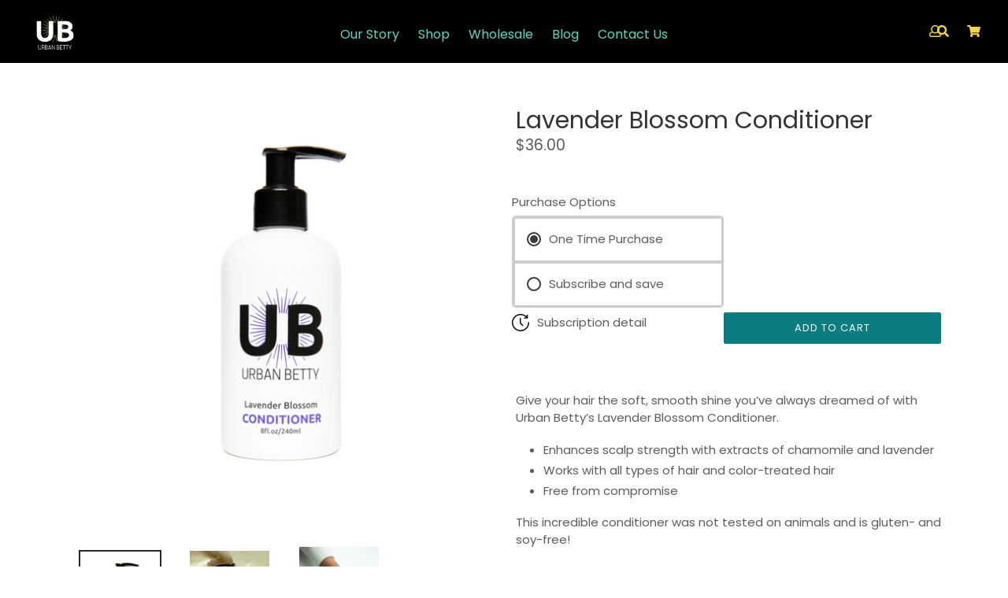

--- FILE ---
content_type: text/css
request_url: https://www.shopurbanbetty.com/cdn/shop/t/8/assets/madwire.scss.css?v=115257200659852923211647486974
body_size: -589
content:
/*# sourceMappingURL=/cdn/shop/t/8/assets/madwire.scss.css.map?v=115257200659852923211647486974 */
